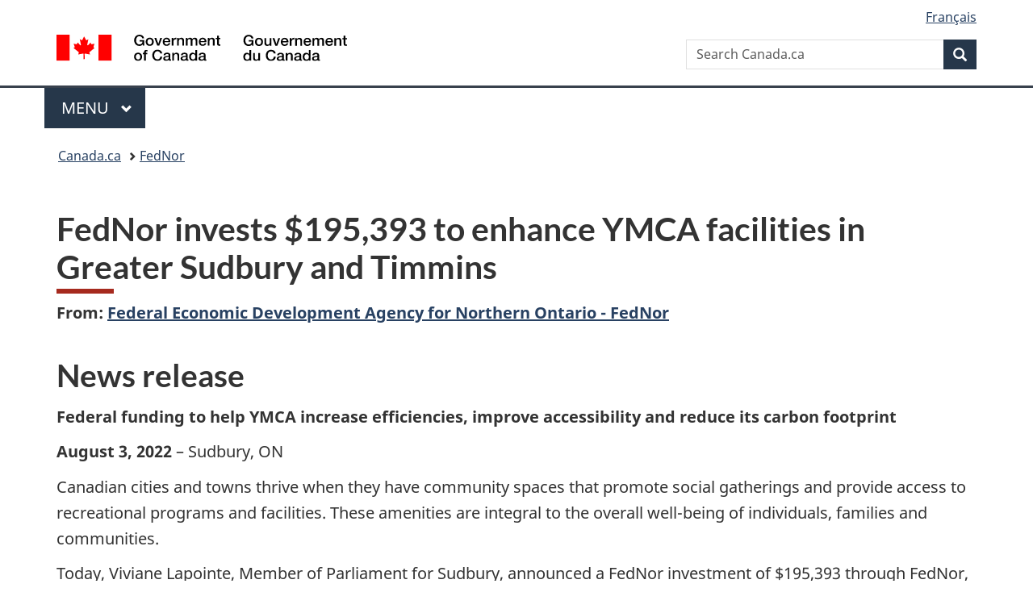

--- FILE ---
content_type: text/html;charset=utf-8
request_url: https://www.canada.ca/en/fednor/news/2022/08/fednor-invests-195393to-enhance-ymca-facilities-in-greater-sudbury-and-timmins.html
body_size: 9123
content:
<!doctype html>

<!--[if lt IE 9]>
<html class="no-js lt-ie9" dir="ltr" lang="en" xmlns="http://www.w3.org/1999/xhtml">
<![endif]-->
<!--[if gt IE 8]><!-->
<html class="no-js" dir="ltr" lang="en" xmlns="http://www.w3.org/1999/xhtml">
<!--<![endif]-->
<head>
    
<meta http-equiv="X-UA-Compatible" content="IE=edge"/>
<meta charset="utf-8"/>
<title>FedNor invests $195,393 to enhance YMCA facilities in Greater Sudbury and Timmins - Canada.ca</title>
<meta content="width=device-width,initial-scale=1" name="viewport"/>


	<link rel="schema.dcterms" href="http://purl.org/dc/terms/"/>
	<link rel="canonical" href="https://www.canada.ca/en/fednor/news/2022/08/fednor-invests-195393to-enhance-ymca-facilities-in-greater-sudbury-and-timmins.html"/>
    <link rel="alternate" hreflang="en" href="https://www.canada.ca/en/fednor/news/2022/08/fednor-invests-195393to-enhance-ymca-facilities-in-greater-sudbury-and-timmins.html"/>
	
        <link rel="alternate" hreflang="fr" href="https://www.canada.ca/fr/fednor/nouvelles/2022/08/fednor-investit-195393--pour-ameliorer-des-installations-du-ymca-dans-le-grand-sudbury-et-a-timmins.html"/>
	
	
		<meta name="description" content="Federal funding to help YMCA increase efficiencies, improve accessibility and reduce its carbon footprint"/>
	
	
		<meta name="keywords" content="Adults,Federal Economic Development Agency for Northern Ontario - FedNor,Sudbury,Healthy living,general public,news releases,Hon. Patricia A. Hajdu"/>
	
	
		<meta name="author" content="Federal Economic Development Agency for Northern Ontario - FedNor"/>
	
	
		<meta name="dcterms.title" content="FedNor invests $195,393 to enhance YMCA facilities in Greater Sudbury and Timmins"/>
	
	
		<meta name="dcterms.description" content="Federal funding to help YMCA increase efficiencies, improve accessibility and reduce its carbon footprint"/>
	
	
		<meta name="dcterms.creator" content="Federal Economic Development Agency for Northern Ontario - FedNor"/>
	
	
	
		<meta name="dcterms.language" title="ISO639-2/T" content="eng"/>
	
	
		<meta name="dcterms.subject" title="gccore" content="Society and Culture;Adults"/>
	
	
		<meta name="dcterms.issued" title="W3CDTF" content="2022-08-03"/>
	
	
		<meta name="dcterms.modified" title="W3CDTF" content="2022-08-03"/>
	
	
		<meta name="dcterms.audience" content="general public"/>
	
	
		<meta name="dcterms.spatial" content="Canada;Ontario;Sudbury"/>
	
	
		<meta name="dcterms.type" content="news releases"/>
	
	
	
	
	
		<meta name="dcterms.identifier" content="Federal_Economic_Development_Agency_for_Northern_Ontario_-_FedNor"/>
	
	
		<meta name="generator" content="gcnews"/>
	
	
        



	<meta prefix="fb: https://www.facebook.com/2008/fbml" property="fb:pages" content="378967748836213, 160339344047502, 184605778338568, 237796269600506, 10860597051, 14498271095, 209857686718, 160504807323251, 111156792247197, 113429762015861, 502566449790031, 312292485564363, 1471831713076413, 22724568071, 17294463927, 1442463402719857, 247990812241506, 730097607131117, 1142481292546228, 1765602380419601, 131514060764735, 307780276294187, 427238637642566, 525934210910141, 1016214671785090, 192657607776229, 586856208161152, 1146080748799944, 408143085978521, 490290084411688, 163828286987751, 565688503775086, 460123390028, 318424514044, 632493333805962, 370233926766473, 173004244677, 1562729973959056, 362400293941960, 769857139754987, 167891083224996, 466882737009651, 126404198009505, 135409166525475, 664638680273646, 169011506491295, 217171551640146, 182842831756930, 1464645710444681, 218822426028, 218740415905, 123326971154939, 125058490980757, 1062292210514762, 1768389106741505, 310939332270090, 285960408117397, 985916134909087, 655533774808209, 1522633664630497, 686814348097821, 230798677012118, 320520588000085, 103201203106202, 273375356172196, 61263506236, 353102841161, 1061339807224729, 1090791104267764, 395867780593657, 1597876400459657, 388427768185631, 937815283021844, 207409132619743, 1952090675003143, 206529629372368, 218566908564369, 175257766291975, 118472908172897, 767088219985590, 478573952173735, 465264530180856, 317418191615817, 428040827230778, 222493134493922, 196833853688656, 194633827256676, 252002641498535, 398018420213195, 265626156847421, 202442683196210, 384350631577399, 385499078129720, 178433945604162, 398240836869162, 326182960762584, 354672164565195, 375081249171867, 333050716732105, 118996871563050, 240349086055056, 119579301504003, 185184131584797, 333647780005544, 306255172770146, 369589566399283, 117461228379000, 349774478396157, 201995959908210, 307017162692056, 145928592172074, 122656527842056">


	


    


	<script src="//assets.adobedtm.com/be5dfd287373/abb618326704/launch-3eac5e076135.min.js"></script>










<link rel="stylesheet" href="https://use.fontawesome.com/releases/v5.15.4/css/all.css" integrity="sha256-mUZM63G8m73Mcidfrv5E+Y61y7a12O5mW4ezU3bxqW4=" crossorigin="anonymous"/>
<script blocking="render" src="/etc/designs/canada/wet-boew/js/gcdsloader.min.js"></script>
<link rel="stylesheet" href="/etc/designs/canada/wet-boew/css/theme.min.css"/>
<link href="/etc/designs/canada/wet-boew/assets/favicon.ico" rel="icon" type="image/x-icon"/>
<noscript><link rel="stylesheet" href="/etc/designs/canada/wet-boew/css/noscript.min.css"/></noscript>






    <meta name="dcterms.minister" content="Hon. Patricia A. Hajdu"/>
    
    
    

    
    



    
         

                              <script>!function(a){var e="https://s.go-mpulse.net/boomerang/",t="addEventListener";if("False"=="True")a.BOOMR_config=a.BOOMR_config||{},a.BOOMR_config.PageParams=a.BOOMR_config.PageParams||{},a.BOOMR_config.PageParams.pci=!0,e="https://s2.go-mpulse.net/boomerang/";if(window.BOOMR_API_key="KBFUZ-C9D7G-RB8SX-GRGEN-HGMC9",function(){function n(e){a.BOOMR_onload=e&&e.timeStamp||(new Date).getTime()}if(!a.BOOMR||!a.BOOMR.version&&!a.BOOMR.snippetExecuted){a.BOOMR=a.BOOMR||{},a.BOOMR.snippetExecuted=!0;var i,_,o,r=document.createElement("iframe");if(a[t])a[t]("load",n,!1);else if(a.attachEvent)a.attachEvent("onload",n);r.src="javascript:void(0)",r.title="",r.role="presentation",(r.frameElement||r).style.cssText="width:0;height:0;border:0;display:none;",o=document.getElementsByTagName("script")[0],o.parentNode.insertBefore(r,o);try{_=r.contentWindow.document}catch(O){i=document.domain,r.src="javascript:var d=document.open();d.domain='"+i+"';void(0);",_=r.contentWindow.document}_.open()._l=function(){var a=this.createElement("script");if(i)this.domain=i;a.id="boomr-if-as",a.src=e+"KBFUZ-C9D7G-RB8SX-GRGEN-HGMC9",BOOMR_lstart=(new Date).getTime(),this.body.appendChild(a)},_.write("<bo"+'dy onload="document._l();">'),_.close()}}(),"".length>0)if(a&&"performance"in a&&a.performance&&"function"==typeof a.performance.setResourceTimingBufferSize)a.performance.setResourceTimingBufferSize();!function(){if(BOOMR=a.BOOMR||{},BOOMR.plugins=BOOMR.plugins||{},!BOOMR.plugins.AK){var e=""=="true"?1:0,t="",n="clqak3ycc2txg2luxcsa-f-fb0fbadd1-clientnsv4-s.akamaihd.net",i="false"=="true"?2:1,_={"ak.v":"39","ak.cp":"368225","ak.ai":parseInt("231651",10),"ak.ol":"0","ak.cr":8,"ak.ipv":4,"ak.proto":"h2","ak.rid":"4042be08","ak.r":51208,"ak.a2":e,"ak.m":"dscb","ak.n":"essl","ak.bpcip":"18.224.5.0","ak.cport":50942,"ak.gh":"23.209.83.25","ak.quicv":"","ak.tlsv":"tls1.3","ak.0rtt":"","ak.0rtt.ed":"","ak.csrc":"-","ak.acc":"","ak.t":"1769257124","ak.ak":"hOBiQwZUYzCg5VSAfCLimQ==5LQmreesQWRAQ5wPIjr/2t7aC+hbdZBJ5cxoHEA0I57Lgp/nB70EShCytnYsG9k9HDb2WW/ANZa29DF9B+I5iZowf2FO9rk1O43sYJdQPn0276KtJVBkr6DALhGMxkWwNopwAFQlUVRc/EUhzUyLJYoT3p4jJbUhmw9Li68eN1vL0NiZg5MlRmSHG3fgn1YhV53mA6/wz441alPCu1MgOSfZlBJWxhhfGh5x6+Y220QLGIrLzkBDcNqVGl8tXlnbAedFfgs34K3S5oL/lLGI0GOgyQWGGG4tUIta6TIq+LBNRNijdBY+LGsRgnZNV0jrNH0w3ZoNIc4NIx74v7SnoKLvioIcex3CkF8s1DF1KWDXPPDpWnlb+bZ9Qag+OgRtAL1qZDl00SgantFQB7axiJ34EeOzQLhLtHq3HDH8wHI=","ak.pv":"821","ak.dpoabenc":"","ak.tf":i};if(""!==t)_["ak.ruds"]=t;var o={i:!1,av:function(e){var t="http.initiator";if(e&&(!e[t]||"spa_hard"===e[t]))_["ak.feo"]=void 0!==a.aFeoApplied?1:0,BOOMR.addVar(_)},rv:function(){var a=["ak.bpcip","ak.cport","ak.cr","ak.csrc","ak.gh","ak.ipv","ak.m","ak.n","ak.ol","ak.proto","ak.quicv","ak.tlsv","ak.0rtt","ak.0rtt.ed","ak.r","ak.acc","ak.t","ak.tf"];BOOMR.removeVar(a)}};BOOMR.plugins.AK={akVars:_,akDNSPreFetchDomain:n,init:function(){if(!o.i){var a=BOOMR.subscribe;a("before_beacon",o.av,null,null),a("onbeacon",o.rv,null,null),o.i=!0}return this},is_complete:function(){return!0}}}}()}(window);</script></head>

<body vocab="http://schema.org/" resource="#wb-webpage" typeof="WebPage">

<script type="application/ld+json">
{
        "@context": "http://schema.org",
        "@type": "NewsArticle",
		"@id": "#json-ld",
		"mainEntityOfPage":{
                    "@type":"WebPageElement",
                    "@id":"#mainContent"
        },
		"sameAs": "#mainContent",
        "headline": "FedNor invests $195,393 to enhance YMCA facilities in Greater Sudbury and Timmins",
        "datePublished": "2022-08-03T11:33:35",
        "dateModified": "2022-08-03T11:33:37",
        "description": "Federal funding to help YMCA increase efficiencies, improve accessibility and reduce its carbon footprint",
        "author": {
          "@type": "GovernmentOrganization",
          "name": "Federal Economic Development Agency for Northern Ontario - FedNor",
		  "parentOrganization": {
                "@type": "GovernmentOrganization",
                "name": "Government of Canada",
				"@id":"#publisher"
           }
        },
        "publisher": {
          "@type": "GovernmentOrganization",
          "name": "Government of Canada",
          "logo": {
            "@type": "ImageObject",
            "url": "https://www.canada.ca/etc/designs/canada/wet-boew/assets/sig-blk-en.png"
          },
		  "parentOrganization": { "@id": "#publisher" }
        },
        "image": "https://www.canada.ca/content/dam/canada/bck-srh.jpg",
		"speakable": {
                    "@type": "SpeakableSpecification",
                    "cssSelector": [
                    "h1",
                    ".teaser"
                    ]
        }
}

</script>


    




    
        
        
        <div class="newpar new section">

</div>

    
        
        
        <div class="par iparys_inherited">

    
    
    
    
        
        
        <div class="global-header"><nav><ul id="wb-tphp">
	<li class="wb-slc"><a class="wb-sl" href="#wb-cont">Skip to main content</a></li>
	<li class="wb-slc"><a class="wb-sl" href="#wb-info">Skip to &#34;About government&#34;</a></li>
	
</ul></nav>

<header>
	<div id="wb-bnr" class="container">
		<div class="row">
			
			<section id="wb-lng" class="col-xs-3 col-sm-12 pull-right text-right">
    <h2 class="wb-inv">Language selection</h2>
    <div class="row">
        <div class="col-md-12">
            <ul class="list-inline mrgn-bttm-0">
                <li>
                    <a lang="fr" href="/fr/fednor/nouvelles/2022/08/fednor-investit-195393--pour-ameliorer-des-installations-du-ymca-dans-le-grand-sudbury-et-a-timmins.html">
                        
                            <span class="hidden-xs" translate="no">Fran&ccedil;ais</span>
                            <abbr title="Fran&ccedil;ais" class="visible-xs h3 mrgn-tp-sm mrgn-bttm-0 text-uppercase" translate="no">fr</abbr>
                        
                        
                    </a>
                </li>
                
                
            </ul>
        </div>
    </div>
</section>
				<div class="brand col-xs-9 col-sm-5 col-md-4" property="publisher" resource="#wb-publisher" typeof="GovernmentOrganization">
					
                    
					
						
						<a href="/en.html" property="url">
							<img src="/etc/designs/canada/wet-boew/assets/sig-blk-en.svg" alt="Government of Canada" property="logo"/>
							<span class="wb-inv"> /
								
								<span lang="fr">Gouvernement du Canada</span>
							</span>
						</a>
					
					<meta property="name" content="Government of Canada"/>
					<meta property="areaServed" typeof="Country" content="Canada"/>
					<link property="logo" href="/etc/designs/canada/wet-boew/assets/wmms-blk.svg"/>
				</div>
				<section id="wb-srch" class="col-lg-offset-4 col-md-offset-4 col-sm-offset-2 col-xs-12 col-sm-5 col-md-4">
					<h2>Search</h2>
					
<form action="/en/sr/srb.html" method="get" name="cse-search-box" role="search">
	<div class="form-group wb-srch-qry">
		
		    <label for="wb-srch-q" class="wb-inv">Search Canada.ca</label>
			<input id="wb-srch-q" list="wb-srch-q-ac" class="wb-srch-q form-control" name="q" type="search" value="" size="34" maxlength="170" placeholder="Search Canada.ca"/>
		    
		

		<datalist id="wb-srch-q-ac">
		</datalist>
	</div>
	<div class="form-group submit">
	<button type="submit" id="wb-srch-sub" class="btn btn-primary btn-small" name="wb-srch-sub"><span class="glyphicon-search glyphicon"></span><span class="wb-inv">Search</span></button>
	</div>
</form>

				</section>
		</div>
	</div>
	<hr/>
	
	<div class="container"><div class="row">
		
        <div class="col-md-8">
        <nav class="gcweb-menu" typeof="SiteNavigationElement">
		<h2 class="wb-inv">Menu</h2>
		<button type="button" aria-haspopup="true" aria-expanded="false"><span class="wb-inv">Main </span>Menu <span class="expicon glyphicon glyphicon-chevron-down"></span></button>
<ul role="menu" aria-orientation="vertical" data-ajax-replace="/content/dam/canada/sitemenu/sitemenu-v2-en.html">
	<li role="presentation"><a role="menuitem" tabindex="-1" href="https://www.canada.ca/en/services/jobs.html">Jobs and the workplace</a></li>
	<li role="presentation"><a role="menuitem" tabindex="-1" href="https://www.canada.ca/en/services/immigration-citizenship.html">Immigration and citizenship</a></li>
	<li role="presentation"><a role="menuitem" tabindex="-1" href="https://travel.gc.ca/">Travel and tourism</a></li>
	<li role="presentation"><a role="menuitem" tabindex="-1" href="https://www.canada.ca/en/services/business.html">Business and industry</a></li>
	<li role="presentation"><a role="menuitem" tabindex="-1" href="https://www.canada.ca/en/services/benefits.html">Benefits</a></li>
	<li role="presentation"><a role="menuitem" tabindex="-1" href="https://www.canada.ca/en/services/health.html">Health</a></li>
	<li role="presentation"><a role="menuitem" tabindex="-1" href="https://www.canada.ca/en/services/taxes.html">Taxes</a></li>
	<li role="presentation"><a role="menuitem" tabindex="-1" href="https://www.canada.ca/en/services/environment.html">Environment and natural resources</a></li>
	<li role="presentation"><a role="menuitem" tabindex="-1" href="https://www.canada.ca/en/services/defence.html">National security and defence</a></li>
	<li role="presentation"><a role="menuitem" tabindex="-1" href="https://www.canada.ca/en/services/culture.html">Culture, history and sport</a></li>
	<li role="presentation"><a role="menuitem" tabindex="-1" href="https://www.canada.ca/en/services/policing.html">Policing, justice and emergencies</a></li>
	<li role="presentation"><a role="menuitem" tabindex="-1" href="https://www.canada.ca/en/services/transport.html">Transport and infrastructure</a></li>
	<li role="presentation"><a role="menuitem" tabindex="-1" href="https://www.international.gc.ca/world-monde/index.aspx?lang=eng">Canada and the world</a></li>
	<li role="presentation"><a role="menuitem" tabindex="-1" href="https://www.canada.ca/en/services/finance.html">Money and finances</a></li>
	<li role="presentation"><a role="menuitem" tabindex="-1" href="https://www.canada.ca/en/services/science.html">Science and innovation</a></li>
	<li role="presentation"><a role="menuitem" tabindex="-1" href="https://www.canada.ca/en/services/life-events.html">Manage life events</a></li>
</ul>

		
        </nav>   
        </div>
		
		
		
    </div></div>
	
		<nav id="wb-bc" property="breadcrumb"><h2 class="wb-inv">You are here:</h2><div class="container"><ol class="breadcrumb">
<li><a href='/en.html'>Canada.ca</a></li>
<li><a href='/en/fednor.html'>FedNor</a></li>
</ol></div></nav>


	

  
</header>
</div>

    

</div>

    




	











<!--/* Hide Nav; Hide Right Rail /*-->

    <main role="main" property="mainContentOfPage" typeof="WebPageElement" resource="#wb-main" class="container">
        <div>


<div class="aem-Grid aem-Grid--12 aem-Grid--default--12 ">
    
    <div class="news-release-container base-content-container parbase aem-GridColumn aem-GridColumn--default--12">

<div id="news-release-container">

    <!-- News Release -->
    <div>
    <h1 property="name headline" id="wb-cont">FedNor invests $195,393&nbsp;to enhance YMCA facilities in Greater Sudbury and Timmins</h1>
<p class="gc-byline"><strong>From: <a href="/en/fednor.html">Federal Economic Development Agency for Northern Ontario - FedNor</a> 

</strong></p>
</div>
    <div>
    <h2>News release</h2>

</div>
    <p class="teaser hidden">Federal funding to help YMCA increase efficiencies, improve accessibility and reduce its carbon footprint</p>

    <div class="mrgn-bttm-md">

<div class="row"> 

	
    
        <div class="col-md-auto">
<div class="cmp-text">
    <p><strong>Federal funding to help YMCA increase efficiencies, improve accessibility and reduce its carbon footprint</strong></p> 
<p><strong>August&nbsp;3, 2022</strong>&nbsp;– Sudbury, ON</p> 
<p>Canadian cities and towns thrive when they have community spaces that promote social gatherings and provide access to recreational programs and facilities. These amenities are integral to the overall well-being of individuals, families and communities.</p> 
<p>Today, Viviane Lapointe, Member of Parliament for Sudbury, announced a FedNor investment of $195,393&nbsp;through FedNor, and the <a href="https://fednor.gc.ca/eic/site/fednor-fednor.nsf/eng/h_fn04606.html">Canada Community Revitalization Fund (CCRF)</a>, to help the <a href="https://www.ymcaneo.ca/">YMCA of Northeastern Ontario (YMCA NEO)</a> modernize two of its existing facilities located in Greater Sudbury and Timmins. The announcement was made on behalf of the Honourable Patty Hajdu, Minister of Indigenous Services and Minister responsible for FedNor.</p> 
<p>As part of the project, YMCA NEO's Sudbury facility will undergo extensive renovations to improve accessibility by adding push buttons and creating barrier-free access across the campus. Upgrades will be also be made to the front desk area to help increase safety and accessibility for staff, volunteers, members and citizens entering the facility.</p> 
<p>FedNor funding will also allow YMCA NEO to complete a variety of green and structural upgrades designed to increase safety and efficiency, and reduce the carbon footprint of its Timmins operations. Specifically, the funding will be used to install a new roof and exterior cladding, improve insulation and upgrade florescent fixtures to high-efficiency LED lighting. Once complete, the upgrades will allow the organization to reduce energy costs and consumption, maintain services and make the facility safer for all users.</p>
</div>

    

</div>
	
</div></div>

    

    
        
        

        <div>
    <h2>Quotes</h2>

</div>
        

        


        
    

    
    
        
            
        
				
                    
    			
                
                
                    <blockquote data-emptytext="Blockquote">
                        <p>"Organizations like the YMCA make our communities stronger. Today's announcement through FedNor of $195,393&nbsp;in new infrastructure funding will support the YMCA of Northeastern Ontario as they update their facilities to create safe, welcoming and accessible green spaces, benefiting not just their members and participants, but the entire community."<br> -<em> </em>The Honourable Patty Hajdu, Minister of Indigenous Services and Minister responsible for FedNor</p>
                    </blockquote>
                
            
        
				
                    
    			
                
                
                    <blockquote data-emptytext="Blockquote">
                        <p>"The YMCA of Northeastern Ontario provides critical services to people of all ages and I am proud this investment will help make its facilities safer, greener and accessible to everyone. Local infrastructure investments are so important to building stronger, healthier, and more inclusive communities. This initiative delivers on all fronts, making our region a better place to live work, play and visit."<em><br> -</em> Viviane Lapointe, Member of Parliament for Sudbury</p>
                    </blockquote>
                
            
        
				
                    
    			
                
                
                    <blockquote data-emptytext="Blockquote">
                        <p>"We are so pleased that FedNor is stepping up to help us increase safety, accessibility and reduce our carbon footprint. Our facilities in Sudbury and Timmins need some updating to ensure they remain safe, inclusive and accessible to everyone&nbsp;– this investment will help make that happen."<em><br> - </em>Kristian Gareau, Board Chair, YMCA of Northeastern Ontario</p>
                    </blockquote>
                
            
        

        
    
 

        
    
        <div>
    <h2>Quick facts</h2>

</div>
        

        


        
    

    
    
        
            

    

            <ul>
                <li>
                	
              			
                			<p>The Canada Community Revitalization Fund (CCRF) aims to help communities across Canada build and improve community infrastructure projects so they can rebound from the effect of the COVID-19 pandemic. </p>
						
						
                		</li>
                    	
                <li>
                	
              			
                			<p>With a national investment of $500 million over two years, the CCRF’s purpose is to support not-for-profit organizations, municipalities and other community groups, as well as Indigenous communities:</p> 
<ul> 
 <li>build new community infrastructure and revitalize existing assets,</li> 
 <li>bring people back to public spaces safely,</li> 
 <li>create jobs and stimulate local economies</li> 
</ul>
						
						
                		</li>
                    	
	    	</li>
            </ul>
                
                
	

        
    
 

        

        

        
    
        <div>
    <h2>Contacts</h2>

</div>
        
    

    
        <p>Alison Murphy, Press Secretary <br> Office of the Minister of Indigenous Services and Minister responsible for FedNor<br><a href="mailto:Alison.Murphy@sac-isc.gc.ca">Alison.Murphy@sac-isc.gc.ca</a></p> 
<p>Federal Economic Development Agency for Northern Ontario<br><a href="mailto:fednormediarelations-relationsaveclesmediasfednor@ised-isde.gc.ca">Media Relations</a></p> 
<h2>Stay connected</h2> 
<p>To find out more about our programs and services, please visit: <a href="http://www.fednor.gc.ca">fednor.gc.ca</a><br> Follow us on Twitter <a href="https://twitter.com/FedNor">@FedNor</a></p>
    




    

    

    
	<div class="mrgn-tp-lg">
    	<div class="news-tags" id="dtmnewsribk">
    <span>Search for related information by keyword:</span>
    
        
        <span>
            
           		<a href="https://www.canada.ca/en/sr/srb/sra.html?_charset_=UTF-8&allq=Adults&exctq=&anyq=&noneq=&fqupdate=&dmn=&fqocct=#wb-land">Adults</a>
           
        </span>
    
        <span> | </span>
        <span>
            
           		<a href="https://www.canada.ca/en/sr/srb/sra.html?_charset_=UTF-8&allq=Federal%20Economic%20Development%20Agency%20for%20Northern%20Ontario%20-%20FedNor&exctq=&anyq=&noneq=&fqupdate=&dmn=&fqocct=#wb-land">Federal Economic Development Agency for Northern Ontario - FedNor</a>
           
        </span>
    
        <span> | </span>
        <span>
            
           		<a href="https://www.canada.ca/en/sr/srb/sra.html?_charset_=UTF-8&allq=Sudbury&exctq=&anyq=&noneq=&fqupdate=&dmn=&fqocct=#wb-land">Sudbury</a>
           
        </span>
    
        <span> | </span>
        <span>
            
           		<a href="https://www.canada.ca/en/sr/srb/sra.html?_charset_=UTF-8&allq=Healthy%20living&exctq=&anyq=&noneq=&fqupdate=&dmn=&fqocct=#wb-land">Healthy living</a>
           
        </span>
    
        <span> | </span>
        <span>
            
           		<a href="https://www.canada.ca/en/sr/srb/sra.html?_charset_=UTF-8&allq=general%20public&exctq=&anyq=&noneq=&fqupdate=&dmn=&fqocct=#wb-land">general public</a>
           
        </span>
    
        <span> | </span>
        <span>
            
           		<a href="https://www.canada.ca/en/sr/srb/sra.html?_charset_=UTF-8&allq=news%20releases&exctq=&anyq=&noneq=&fqupdate=&dmn=&fqocct=#wb-land">news releases</a>
           
        </span>
    
        <span> | </span>
        <span>
            
           		<a href="https://www.canada.ca/en/sr/srb/sra.html?_charset_=UTF-8&allq=Hon.%20Patricia%20A.%20Hajdu&exctq=&anyq=&noneq=&fqupdate=&dmn=&fqocct=#wb-land">Hon. Patricia A. Hajdu</a>
           
        </span>
    
</div>
    </div>
</div>


</div>

    
</div>
</div>
        <section class="pagedetails">
    <h2 class="wb-inv">Page details</h2>
    
        <gcds-date-modified>
	2022-08-03
</gcds-date-modified>

</section>

    </main>



    




    
        
        
        <div class="newpar new section">

</div>

    
        
        
        <div class="par iparys_inherited">

    
    
    
    

</div>

    




    




    
        
        
        <div class="newpar new section">

</div>

    
        
        
        <div class="par iparys_inherited">

    
    
    
    
        
        
        <div class="global-footer">
    <footer id="wb-info">
	    <h2 class="wb-inv">About this site</h2>
    		
        <div class="gc-main-footer">
			<div class="container">
	<nav>
	<h3>Government of Canada</h3>
	<ul class="list-col-xs-1 list-col-sm-2 list-col-md-3">
		<li><a href="/en/contact.html">All contacts</a></li>
		<li><a href="/en/government/dept.html">Departments and agencies</a></li>
		<li><a href="/en/government/system.html">About government</a></li>
	</ul>
	<h4><span class="wb-inv">Themes and topics</span></h4>
	<ul class="list-unstyled colcount-sm-2 colcount-md-3">			
		<li><a href="/en/services/jobs.html">Jobs</a></li>
		<li><a href="/en/services/immigration-citizenship.html">Immigration and citizenship</a></li>
		<li><a href="https://travel.gc.ca/">Travel and tourism</a></li>
		<li><a href="/en/services/business.html">Business</a></li>
		<li><a href="/en/services/benefits.html">Benefits</a></li>
		<li><a href="/en/services/health.html">Health</a></li>
		<li><a href="/en/services/taxes.html">Taxes</a></li>
		<li><a href="/en/services/environment.html">Environment and natural resources</a></li>
		<li><a href="/en/services/defence.html">National security and defence</a></li>
		<li><a href="/en/services/culture.html">Culture, history and sport</a></li>
		<li><a href="/en/services/policing.html">Policing, justice and emergencies</a></li>
		<li><a href="/en/services/transport.html">Transport and infrastructure</a></li>
		<li><a href="https://www.international.gc.ca/world-monde/index.aspx?lang=eng">Canada and the world</a></li>
		<li><a href="/en/services/finance.html">Money and finances</a></li>
		<li><a href="/en/services/science.html">Science and innovation</a></li>
		<li><a href="/en/services/indigenous-peoples.html">Indigenous Peoples</a></li>
		<li><a href="/en/services/veterans-military.html">Veterans and military</a></li>
		<li><a href="/en/services/youth.html">Youth</a></li>
		<li><a href="/en/services/life-events.html">Manage life events</a></li>		
	</ul>
	</nav>
</div>
	
        </div>
        <div class="gc-sub-footer">
            <div class="container d-flex align-items-center">
            <nav>
                <h3 class="wb-inv">Government of Canada Corporate</h3>
                <ul>
                
                    		<li><a href="https://www.canada.ca/en/social.html">Social media</a></li>
		<li><a href="https://www.canada.ca/en/mobile.html">Mobile applications</a></li>
		<li><a href="https://www.canada.ca/en/government/about-canada-ca.html">About Canada.ca</a></li>
                
                <li><a href="/en/transparency/terms.html">Terms and conditions</a></li>
                <li><a href="/en/transparency/privacy.html">Privacy</a></li>
                </ul>
            </nav>
                <div class="wtrmrk align-self-end">
                    <img src="/etc/designs/canada/wet-boew/assets/wmms-blk.svg" alt="Symbol of the Government of Canada"/>
                </div>
            </div>
        </div>
    </footer>

</div>

    

</div>

    




    







    <script type="text/javascript">_satellite.pageBottom();</script>






<script src="//ajax.googleapis.com/ajax/libs/jquery/2.2.4/jquery.min.js" integrity="sha256-BbhdlvQf/xTY9gja0Dq3HiwQF8LaCRTXxZKRutelT44=" crossorigin="anonymous"></script>
<script src="/etc/designs/canada/wet-boew/js/ep-pp.min.js"></script>
<script src="/etc/designs/canada/wet-boew/js/wet-boew.min.js"></script>
<script src="/etc/designs/canada/wet-boew/js/theme.min.js"></script>




</body>
</html>
